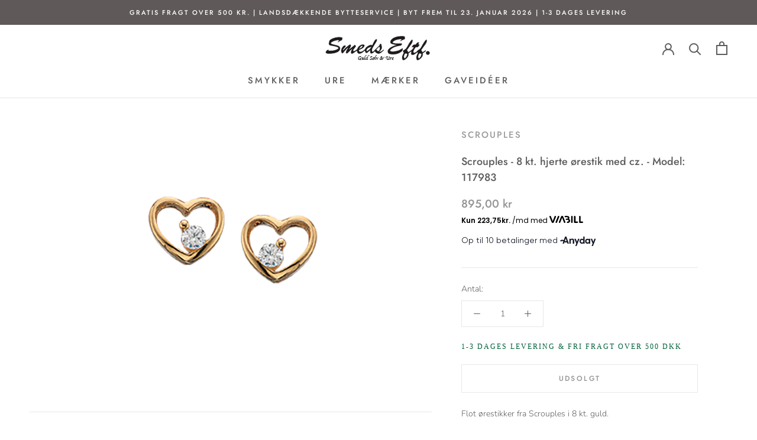

--- FILE ---
content_type: text/css
request_url: https://guldsmed-smeds.dk/cdn/shop/t/25/assets/custom.css?v=178942299117642287381697100929
body_size: 46
content:
.rating{display:none}.boost-pfs-search-suggestion-column-2-non-fullwidth:not(.boost-pfs-search-suggestion-mobile){width:1350px!important;max-width:90%}.ProductListWrapper{max-width:1400px;margin:0 auto}.HorizontalList__Item a{text-transform:uppercase;letter-spacing:3px}.AnnouncementBar__Content.Heading{text-transform:uppercase;letter-spacing:2px}.Link.Link--secondary{text-transform:none;letter-spacing:0px}.SectionHeader__Heading.Heading.u-h1{text-transform:uppercase;letter-spacing:4px}#insta-feed h2{font-size:25px!important;font-family:futura!important;text-transform:uppercase;letter-spacing:3px}.Footer__Title.Heading.u-h6{text-transform:uppercase;letter-spacing:2px}#shopify-section-template--14181271797806__16325610111d099ae3 .Container{padding:0 15px}.ProductItem__Label.ProductItem__Label--onSale{background:#a29e9e;color:#fff;text-transform:uppercase;letter-spacing:2px}.ProductItem__LabelList{width:100%}.ProductItem__Label.Heading.Text--subdued{text-transform:uppercase;letter-spacing:2px;color:#fff;background:#a29e9e}.CollectionInner{max-width:1400px;margin:50px auto}.SectionHeader__Heading.Heading.u-h3{text-transform:uppercase;letter-spacing:2px}.ProductMeta__Vendor.Heading.u-h6{text-transform:uppercase;letter-spacing:2px;color:#9b9b9b}.ProductMeta__Title.Heading.u-h2{font-size:18px;line-height:1.5}.ProductMeta__Price.Price.Price--highlight.Text--subdued.u-h4{font-weight:700;color:#605959}.SectionHeader__SubHeading.Heading.u-h6{text-transform:uppercase;letter-spacing:2px}.SectionHeader__Heading.SectionHeader__Heading--emphasize.Heading.u-h1{font-size:30px!important}.Heading.u-h1.TabList__Item{text-transform:uppercase;letter-spacing:2px}.ProductItem__Wrapper .AspectRatio{max-width:inherit!important}.ProductMeta__Text{margin-top:0;margin-bottom:0;color:#006039;font-family:futura;text-transform:uppercase;letter-spacing:2px;font-size:12px}.ProductForm__BuyButtons{margin-top:20px}@media (min-width: 768px){#dummy-chat-button-iframe{left:10px}}.Drawer{z-index:9999999999}.ProductForm__BuyButtons .Button--primary:before,.shopify-payment-button__button--unbranded:before,.spr-summary-actions-newreview:before,.spr-button-primary:not(input):before{background-color:#006039}.Cart__Recap .Button--primary:before,.shopify-payment-button__button--unbranded:before,.spr-summary-actions-newreview:before,.spr-button-primary:not(input):before{background-color:#006039}.Drawer__Footer .Button--primary:before,.shopify-payment-button__button--unbranded:before,.spr-summary-actions-newreview:before,.spr-button-primary:not(input):before{background-color:#006039}
/*# sourceMappingURL=/cdn/shop/t/25/assets/custom.css.map?v=178942299117642287381697100929 */


--- FILE ---
content_type: text/css
request_url: https://guldsmed-smeds.dk/cdn/shop/t/25/assets/boost-sd-custom.css?v=1769914725526
body_size: -287
content:
.boost-sd__modal{display:none}.boost-sd__toolbar-item.boost-sd__toolbar-item--sorting,.boost-sd__toolbar{border:0px}.boost-sd__product-title{letter-spacing:0px}.collection-description{font-family:futura}@media screen and (min-width: 768px){.boost-sd__header-description{margin-inline:auto;margin-top:50px;margin-bottom:50px}}@media screen and (max-width: 768px){.boost-sd__header-description{margin:20px 15px 30px}}.boost-sd__toolbar .boost-sd__sorting-label{display:block!important}.boost-sd__sorting-value{display:none}.boost-sd__sorting{position:relative}@media screen and (min-width: 768px){.boost-sd__sorting-button{top:0;width:100%;height:20px;position:absolute;max-width:none}.boost-sd__sorting-list{right:1px}}@media screen and (max-width: 768px){.boost-sd__sorting-button{width:70%;position:absolute}.boost-sd__sorting-value{visibility:hidden;display:block}}.boost-sd__sorting-label{font-size:0px}.boost-sd__sorting-label:before{font-size:14px;display:inline-block;content:"Sort\e9r efter ";text-transform:none}@media only screen and (min-width: 768px){.boost-sd-layout{padding-top:0}.boost-sd__header-description{text-align:center}}
/*# sourceMappingURL=/cdn/shop/t/25/assets/boost-sd-custom.css.map?v=1769914725526 */
